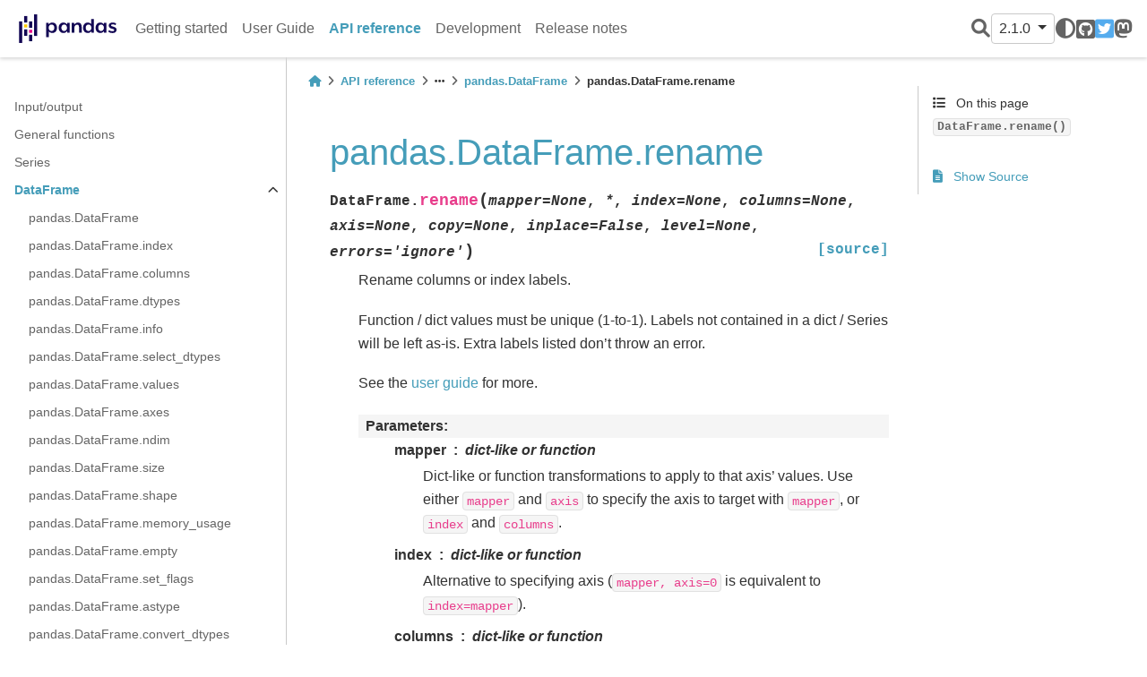

--- FILE ---
content_type: text/html
request_url: https://pandas.pydata.org/pandas-docs/version/2.1.0/reference/api/pandas.DataFrame.rename.html
body_size: 8422
content:


<!DOCTYPE html>


<html lang="en" >

  <head>
    <meta charset="utf-8" />
    <meta name="viewport" content="width=device-width, initial-scale=1.0" /><meta name="generator" content="Docutils 0.19: https://docutils.sourceforge.io/" />

    <title>pandas.DataFrame.rename &#8212; pandas 2.1.0 documentation</title>
  
  
  
  <script data-cfasync="false">
    document.documentElement.dataset.mode = localStorage.getItem("mode") || "";
    document.documentElement.dataset.theme = localStorage.getItem("theme") || "light";
  </script>
  
  <!-- Loaded before other Sphinx assets -->
  <link href="../../_static/styles/theme.css?digest=e353d410970836974a52" rel="stylesheet" />
<link href="../../_static/styles/bootstrap.css?digest=e353d410970836974a52" rel="stylesheet" />
<link href="../../_static/styles/pydata-sphinx-theme.css?digest=e353d410970836974a52" rel="stylesheet" />

  
  <link href="../../_static/vendor/fontawesome/6.1.2/css/all.min.css?digest=e353d410970836974a52" rel="stylesheet" />
  <link rel="preload" as="font" type="font/woff2" crossorigin href="../../_static/vendor/fontawesome/6.1.2/webfonts/fa-solid-900.woff2" />
<link rel="preload" as="font" type="font/woff2" crossorigin href="../../_static/vendor/fontawesome/6.1.2/webfonts/fa-brands-400.woff2" />
<link rel="preload" as="font" type="font/woff2" crossorigin href="../../_static/vendor/fontawesome/6.1.2/webfonts/fa-regular-400.woff2" />

    <link rel="stylesheet" type="text/css" href="../../_static/pygments.css" />
    <link rel="stylesheet" type="text/css" href="../../_static/plot_directive.css" />
    <link rel="stylesheet" type="text/css" href="../../_static/copybutton.css" />
    <link rel="stylesheet" type="text/css" href="../../_static/design-style.1e8bd061cd6da7fc9cf755528e8ffc24.min.css" />
    <link rel="stylesheet" type="text/css" href="../../_static/css/getting_started.css" />
    <link rel="stylesheet" type="text/css" href="../../_static/css/pandas.css" />
  
  <!-- Pre-loaded scripts that we'll load fully later -->
  <link rel="preload" as="script" href="../../_static/scripts/bootstrap.js?digest=e353d410970836974a52" />
<link rel="preload" as="script" href="../../_static/scripts/pydata-sphinx-theme.js?digest=e353d410970836974a52" />

    <script data-url_root="../../" id="documentation_options" src="../../_static/documentation_options.js"></script>
    <script src="../../_static/doctools.js"></script>
    <script src="../../_static/sphinx_highlight.js"></script>
    <script src="../../_static/clipboard.min.js"></script>
    <script src="../../_static/copybutton.js"></script>
    <script src="../../_static/toggleprompt.js"></script>
    <script src="../../_static/design-tabs.js"></script>
    <script async="async" src="https://www.googletagmanager.com/gtag/js?id=G-5RE31C1RNW"></script>
    <script>
                window.dataLayer = window.dataLayer || [];
                function gtag(){ dataLayer.push(arguments); }
                gtag('js', new Date());
                gtag('config', 'G-5RE31C1RNW');
            </script>
    <script src="https://cdn.jsdelivr.net/npm/@jupyter-widgets/html-manager@^1.0.1/dist/embed-amd.js"></script>
    <script>DOCUMENTATION_OPTIONS.pagename = 'reference/api/pandas.DataFrame.rename';</script>
    <script>
        DOCUMENTATION_OPTIONS.theme_switcher_json_url = 'https://pandas.pydata.org/versions.json';
        DOCUMENTATION_OPTIONS.theme_switcher_version_match = '2.1.0';
        </script>
    <link rel="icon" href="../../_static/favicon.ico"/>
    <link rel="index" title="Index" href="../../genindex.html" />
    <link rel="search" title="Search" href="../../search.html" />
    <link rel="next" title="pandas.DataFrame.rename_axis" href="pandas.DataFrame.rename_axis.html" />
    <link rel="prev" title="pandas.DataFrame.reindex_like" href="pandas.DataFrame.reindex_like.html" />
  <meta name="viewport" content="width=device-width, initial-scale=1"/>
  <meta name="docsearch:language" content="en"/>
  </head>
  
  
  <body data-bs-spy="scroll" data-bs-target=".bd-toc-nav" data-offset="180" data-bs-root-margin="0px 0px -60%" data-default-mode="">

  
  
  <a class="skip-link" href="#main-content">Skip to main content</a>
  
  <input type="checkbox"
          class="sidebar-toggle"
          name="__primary"
          id="__primary"/>
  <label class="overlay overlay-primary" for="__primary"></label>
  
  <input type="checkbox"
          class="sidebar-toggle"
          name="__secondary"
          id="__secondary"/>
  <label class="overlay overlay-secondary" for="__secondary"></label>
  
  <div class="search-button__wrapper">
    <div class="search-button__overlay"></div>
    <div class="search-button__search-container">
<form class="bd-search d-flex align-items-center"
      action="../../search.html"
      method="get">
  <i class="fa-solid fa-magnifying-glass"></i>
  <input type="search"
         class="form-control"
         name="q"
         id="search-input"
         placeholder="Search the docs ..."
         aria-label="Search the docs ..."
         autocomplete="off"
         autocorrect="off"
         autocapitalize="off"
         spellcheck="false"/>
  <span class="search-button__kbd-shortcut"><kbd class="kbd-shortcut__modifier">Ctrl</kbd>+<kbd>K</kbd></span>
</form></div>
  </div>
  
    <nav class="bd-header navbar navbar-expand-lg bd-navbar">
<div class="bd-header__inner bd-page-width">
  <label class="sidebar-toggle primary-toggle" for="__primary">
    <span class="fa-solid fa-bars"></span>
  </label>
  
  <div class="navbar-header-items__start">
    
      <div class="navbar-item">
  

<a class="navbar-brand logo" href="../../index.html">
  
  
  
  
    
    
      
    
    
    <img src="../../_static/pandas.svg" class="logo__image only-light" alt="Logo image"/>
    <script>document.write(`<img src="https://pandas.pydata.org/static/img/pandas_white.svg" class="logo__image only-dark" alt="Logo image"/>`);</script>
  
  
</a></div>
    
  </div>
  
  
  <div class="col-lg-9 navbar-header-items">
    
    <div class="me-auto navbar-header-items__center">
      
        <div class="navbar-item"><nav class="navbar-nav">
  <p class="sidebar-header-items__title"
     role="heading"
     aria-level="1"
     aria-label="Site Navigation">
    Site Navigation
  </p>
  <ul class="bd-navbar-elements navbar-nav">
    
                    <li class="nav-item">
                      <a class="nav-link nav-internal" href="../../getting_started/index.html">
                        Getting started
                      </a>
                    </li>
                

                    <li class="nav-item">
                      <a class="nav-link nav-internal" href="../../user_guide/index.html">
                        User Guide
                      </a>
                    </li>
                

                    <li class="nav-item current active">
                      <a class="nav-link nav-internal" href="../index.html">
                        API reference
                      </a>
                    </li>
                

                    <li class="nav-item">
                      <a class="nav-link nav-internal" href="../../development/index.html">
                        Development
                      </a>
                    </li>
                

                    <li class="nav-item">
                      <a class="nav-link nav-internal" href="../../whatsnew/index.html">
                        Release notes
                      </a>
                    </li>
                
  </ul>
</nav></div>
      
    </div>
    
    
    <div class="navbar-header-items__end">
      
        <div class="navbar-item navbar-persistent--container">
          
<script>
document.write(`
  <button class="btn btn-sm navbar-btn search-button search-button__button" title="Search" aria-label="Search" data-bs-placement="bottom" data-bs-toggle="tooltip">
    <i class="fa-solid fa-magnifying-glass"></i>
  </button>
`);
</script>
        </div>
      
      
        <div class="navbar-item">
<script>
document.write(`
  <div class="version-switcher__container dropdown">
    <button type="button" class="version-switcher__button btn btn-sm navbar-btn dropdown-toggle" data-bs-toggle="dropdown">
      2.1.0  <!-- this text may get changed later by javascript -->
      <span class="caret"></span>
    </button>
    <div class="version-switcher__menu dropdown-menu list-group-flush py-0">
    <!-- dropdown will be populated by javascript on page load -->
    </div>
  </div>
`);
</script></div>
      
        <div class="navbar-item">
<script>
document.write(`
  <button class="theme-switch-button btn btn-sm btn-outline-primary navbar-btn rounded-circle" title="light/dark" aria-label="light/dark" data-bs-placement="bottom" data-bs-toggle="tooltip">
    <span class="theme-switch" data-mode="light"><i class="fa-solid fa-sun"></i></span>
    <span class="theme-switch" data-mode="dark"><i class="fa-solid fa-moon"></i></span>
    <span class="theme-switch" data-mode="auto"><i class="fa-solid fa-circle-half-stroke"></i></span>
  </button>
`);
</script></div>
      
        <div class="navbar-item"><ul class="navbar-icon-links navbar-nav"
    aria-label="Icon Links">
        <li class="nav-item">
          
          
          
          
          
          
          
          
          <a href="https://github.com/pandas-dev/pandas" title="GitHub" class="nav-link" rel="noopener" target="_blank" data-bs-toggle="tooltip" data-bs-placement="bottom"><span><i class="fa-brands fa-square-github"></i></span>
            <label class="sr-only">GitHub</label></a>
        </li>
        <li class="nav-item">
          
          
          
          
          
          
          
          
          <a href="https://twitter.com/pandas_dev" title="Twitter" class="nav-link" rel="noopener" target="_blank" data-bs-toggle="tooltip" data-bs-placement="bottom"><span><i class="fa-brands fa-square-twitter"></i></span>
            <label class="sr-only">Twitter</label></a>
        </li>
        <li class="nav-item">
          
          
          
          
          
          
          
          
          <a href="https://fosstodon.org/@pandas_dev" title="Mastodon" class="nav-link" rel="noopener" target="_blank" data-bs-toggle="tooltip" data-bs-placement="bottom"><span><i class="fa-brands fa-mastodon"></i></span>
            <label class="sr-only">Mastodon</label></a>
        </li>
</ul></div>
      
    </div>
    
  </div>
  
  
    <div class="navbar-persistent--mobile">
<script>
document.write(`
  <button class="btn btn-sm navbar-btn search-button search-button__button" title="Search" aria-label="Search" data-bs-placement="bottom" data-bs-toggle="tooltip">
    <i class="fa-solid fa-magnifying-glass"></i>
  </button>
`);
</script>
    </div>
  

  
    <label class="sidebar-toggle secondary-toggle" for="__secondary">
      <span class="fa-solid fa-outdent"></span>
    </label>
  
</div>

    </nav>
  
  <div class="bd-container">
    <div class="bd-container__inner bd-page-width">
      
      <div class="bd-sidebar-primary bd-sidebar">
        

  
  <div class="sidebar-header-items sidebar-primary__section">
    
    
      <div class="sidebar-header-items__center">
        
          <div class="navbar-item"><nav class="navbar-nav">
  <p class="sidebar-header-items__title"
     role="heading"
     aria-level="1"
     aria-label="Site Navigation">
    Site Navigation
  </p>
  <ul class="bd-navbar-elements navbar-nav">
    
                    <li class="nav-item">
                      <a class="nav-link nav-internal" href="../../getting_started/index.html">
                        Getting started
                      </a>
                    </li>
                

                    <li class="nav-item">
                      <a class="nav-link nav-internal" href="../../user_guide/index.html">
                        User Guide
                      </a>
                    </li>
                

                    <li class="nav-item current active">
                      <a class="nav-link nav-internal" href="../index.html">
                        API reference
                      </a>
                    </li>
                

                    <li class="nav-item">
                      <a class="nav-link nav-internal" href="../../development/index.html">
                        Development
                      </a>
                    </li>
                

                    <li class="nav-item">
                      <a class="nav-link nav-internal" href="../../whatsnew/index.html">
                        Release notes
                      </a>
                    </li>
                
  </ul>
</nav></div>
        
      </div>
    
    
    
      <div class="sidebar-header-items__end">
        
          <div class="navbar-item">
<script>
document.write(`
  <div class="version-switcher__container dropdown">
    <button type="button" class="version-switcher__button btn btn-sm navbar-btn dropdown-toggle" data-bs-toggle="dropdown">
      2.1.0  <!-- this text may get changed later by javascript -->
      <span class="caret"></span>
    </button>
    <div class="version-switcher__menu dropdown-menu list-group-flush py-0">
    <!-- dropdown will be populated by javascript on page load -->
    </div>
  </div>
`);
</script></div>
        
          <div class="navbar-item">
<script>
document.write(`
  <button class="theme-switch-button btn btn-sm btn-outline-primary navbar-btn rounded-circle" title="light/dark" aria-label="light/dark" data-bs-placement="bottom" data-bs-toggle="tooltip">
    <span class="theme-switch" data-mode="light"><i class="fa-solid fa-sun"></i></span>
    <span class="theme-switch" data-mode="dark"><i class="fa-solid fa-moon"></i></span>
    <span class="theme-switch" data-mode="auto"><i class="fa-solid fa-circle-half-stroke"></i></span>
  </button>
`);
</script></div>
        
          <div class="navbar-item"><ul class="navbar-icon-links navbar-nav"
    aria-label="Icon Links">
        <li class="nav-item">
          
          
          
          
          
          
          
          
          <a href="https://github.com/pandas-dev/pandas" title="GitHub" class="nav-link" rel="noopener" target="_blank" data-bs-toggle="tooltip" data-bs-placement="bottom"><span><i class="fa-brands fa-square-github"></i></span>
            <label class="sr-only">GitHub</label></a>
        </li>
        <li class="nav-item">
          
          
          
          
          
          
          
          
          <a href="https://twitter.com/pandas_dev" title="Twitter" class="nav-link" rel="noopener" target="_blank" data-bs-toggle="tooltip" data-bs-placement="bottom"><span><i class="fa-brands fa-square-twitter"></i></span>
            <label class="sr-only">Twitter</label></a>
        </li>
        <li class="nav-item">
          
          
          
          
          
          
          
          
          <a href="https://fosstodon.org/@pandas_dev" title="Mastodon" class="nav-link" rel="noopener" target="_blank" data-bs-toggle="tooltip" data-bs-placement="bottom"><span><i class="fa-brands fa-mastodon"></i></span>
            <label class="sr-only">Mastodon</label></a>
        </li>
</ul></div>
        
      </div>
    
  </div>
  
    <div class="sidebar-primary-items__start sidebar-primary__section">
        <div class="sidebar-primary-item"><nav class="bd-links" id="bd-docs-nav" aria-label="Main navigation">
  <div class="bd-toc-item navbar-nav">
    
    <ul class="current nav bd-sidenav">
<li class="toctree-l1"><a class="reference internal" href="../io.html">Input/output</a></li>
<li class="toctree-l1"><a class="reference internal" href="../general_functions.html">General functions</a></li>
<li class="toctree-l1"><a class="reference internal" href="../series.html">Series</a></li>
<li class="toctree-l1 current active has-children"><a class="reference internal" href="../frame.html">DataFrame</a><input checked="" class="toctree-checkbox" id="toctree-checkbox-1" name="toctree-checkbox-1" type="checkbox"/><label class="toctree-toggle" for="toctree-checkbox-1"><i class="fa-solid fa-chevron-down"></i></label><ul class="current">
<li class="toctree-l2"><a class="reference internal" href="pandas.DataFrame.html">pandas.DataFrame</a></li>
<li class="toctree-l2"><a class="reference internal" href="pandas.DataFrame.index.html">pandas.DataFrame.index</a></li>
<li class="toctree-l2"><a class="reference internal" href="pandas.DataFrame.columns.html">pandas.DataFrame.columns</a></li>
<li class="toctree-l2"><a class="reference internal" href="pandas.DataFrame.dtypes.html">pandas.DataFrame.dtypes</a></li>
<li class="toctree-l2"><a class="reference internal" href="pandas.DataFrame.info.html">pandas.DataFrame.info</a></li>
<li class="toctree-l2"><a class="reference internal" href="pandas.DataFrame.select_dtypes.html">pandas.DataFrame.select_dtypes</a></li>
<li class="toctree-l2"><a class="reference internal" href="pandas.DataFrame.values.html">pandas.DataFrame.values</a></li>
<li class="toctree-l2"><a class="reference internal" href="pandas.DataFrame.axes.html">pandas.DataFrame.axes</a></li>
<li class="toctree-l2"><a class="reference internal" href="pandas.DataFrame.ndim.html">pandas.DataFrame.ndim</a></li>
<li class="toctree-l2"><a class="reference internal" href="pandas.DataFrame.size.html">pandas.DataFrame.size</a></li>
<li class="toctree-l2"><a class="reference internal" href="pandas.DataFrame.shape.html">pandas.DataFrame.shape</a></li>
<li class="toctree-l2"><a class="reference internal" href="pandas.DataFrame.memory_usage.html">pandas.DataFrame.memory_usage</a></li>
<li class="toctree-l2"><a class="reference internal" href="pandas.DataFrame.empty.html">pandas.DataFrame.empty</a></li>
<li class="toctree-l2"><a class="reference internal" href="pandas.DataFrame.set_flags.html">pandas.DataFrame.set_flags</a></li>
<li class="toctree-l2"><a class="reference internal" href="pandas.DataFrame.astype.html">pandas.DataFrame.astype</a></li>
<li class="toctree-l2"><a class="reference internal" href="pandas.DataFrame.convert_dtypes.html">pandas.DataFrame.convert_dtypes</a></li>
<li class="toctree-l2"><a class="reference internal" href="pandas.DataFrame.infer_objects.html">pandas.DataFrame.infer_objects</a></li>
<li class="toctree-l2"><a class="reference internal" href="pandas.DataFrame.copy.html">pandas.DataFrame.copy</a></li>
<li class="toctree-l2"><a class="reference internal" href="pandas.DataFrame.bool.html">pandas.DataFrame.bool</a></li>
<li class="toctree-l2"><a class="reference internal" href="pandas.DataFrame.head.html">pandas.DataFrame.head</a></li>
<li class="toctree-l2"><a class="reference internal" href="pandas.DataFrame.at.html">pandas.DataFrame.at</a></li>
<li class="toctree-l2"><a class="reference internal" href="pandas.DataFrame.iat.html">pandas.DataFrame.iat</a></li>
<li class="toctree-l2"><a class="reference internal" href="pandas.DataFrame.loc.html">pandas.DataFrame.loc</a></li>
<li class="toctree-l2"><a class="reference internal" href="pandas.DataFrame.iloc.html">pandas.DataFrame.iloc</a></li>
<li class="toctree-l2"><a class="reference internal" href="pandas.DataFrame.insert.html">pandas.DataFrame.insert</a></li>
<li class="toctree-l2"><a class="reference internal" href="pandas.DataFrame.__iter__.html">pandas.DataFrame.__iter__</a></li>
<li class="toctree-l2"><a class="reference internal" href="pandas.DataFrame.items.html">pandas.DataFrame.items</a></li>
<li class="toctree-l2"><a class="reference internal" href="pandas.DataFrame.keys.html">pandas.DataFrame.keys</a></li>
<li class="toctree-l2"><a class="reference internal" href="pandas.DataFrame.iterrows.html">pandas.DataFrame.iterrows</a></li>
<li class="toctree-l2"><a class="reference internal" href="pandas.DataFrame.itertuples.html">pandas.DataFrame.itertuples</a></li>
<li class="toctree-l2"><a class="reference internal" href="pandas.DataFrame.pop.html">pandas.DataFrame.pop</a></li>
<li class="toctree-l2"><a class="reference internal" href="pandas.DataFrame.tail.html">pandas.DataFrame.tail</a></li>
<li class="toctree-l2"><a class="reference internal" href="pandas.DataFrame.xs.html">pandas.DataFrame.xs</a></li>
<li class="toctree-l2"><a class="reference internal" href="pandas.DataFrame.get.html">pandas.DataFrame.get</a></li>
<li class="toctree-l2"><a class="reference internal" href="pandas.DataFrame.isin.html">pandas.DataFrame.isin</a></li>
<li class="toctree-l2"><a class="reference internal" href="pandas.DataFrame.where.html">pandas.DataFrame.where</a></li>
<li class="toctree-l2"><a class="reference internal" href="pandas.DataFrame.mask.html">pandas.DataFrame.mask</a></li>
<li class="toctree-l2"><a class="reference internal" href="pandas.DataFrame.query.html">pandas.DataFrame.query</a></li>
<li class="toctree-l2"><a class="reference internal" href="pandas.DataFrame.__add__.html">pandas.DataFrame.__add__</a></li>
<li class="toctree-l2"><a class="reference internal" href="pandas.DataFrame.add.html">pandas.DataFrame.add</a></li>
<li class="toctree-l2"><a class="reference internal" href="pandas.DataFrame.sub.html">pandas.DataFrame.sub</a></li>
<li class="toctree-l2"><a class="reference internal" href="pandas.DataFrame.mul.html">pandas.DataFrame.mul</a></li>
<li class="toctree-l2"><a class="reference internal" href="pandas.DataFrame.div.html">pandas.DataFrame.div</a></li>
<li class="toctree-l2"><a class="reference internal" href="pandas.DataFrame.truediv.html">pandas.DataFrame.truediv</a></li>
<li class="toctree-l2"><a class="reference internal" href="pandas.DataFrame.floordiv.html">pandas.DataFrame.floordiv</a></li>
<li class="toctree-l2"><a class="reference internal" href="pandas.DataFrame.mod.html">pandas.DataFrame.mod</a></li>
<li class="toctree-l2"><a class="reference internal" href="pandas.DataFrame.pow.html">pandas.DataFrame.pow</a></li>
<li class="toctree-l2"><a class="reference internal" href="pandas.DataFrame.dot.html">pandas.DataFrame.dot</a></li>
<li class="toctree-l2"><a class="reference internal" href="pandas.DataFrame.radd.html">pandas.DataFrame.radd</a></li>
<li class="toctree-l2"><a class="reference internal" href="pandas.DataFrame.rsub.html">pandas.DataFrame.rsub</a></li>
<li class="toctree-l2"><a class="reference internal" href="pandas.DataFrame.rmul.html">pandas.DataFrame.rmul</a></li>
<li class="toctree-l2"><a class="reference internal" href="pandas.DataFrame.rdiv.html">pandas.DataFrame.rdiv</a></li>
<li class="toctree-l2"><a class="reference internal" href="pandas.DataFrame.rtruediv.html">pandas.DataFrame.rtruediv</a></li>
<li class="toctree-l2"><a class="reference internal" href="pandas.DataFrame.rfloordiv.html">pandas.DataFrame.rfloordiv</a></li>
<li class="toctree-l2"><a class="reference internal" href="pandas.DataFrame.rmod.html">pandas.DataFrame.rmod</a></li>
<li class="toctree-l2"><a class="reference internal" href="pandas.DataFrame.rpow.html">pandas.DataFrame.rpow</a></li>
<li class="toctree-l2"><a class="reference internal" href="pandas.DataFrame.lt.html">pandas.DataFrame.lt</a></li>
<li class="toctree-l2"><a class="reference internal" href="pandas.DataFrame.gt.html">pandas.DataFrame.gt</a></li>
<li class="toctree-l2"><a class="reference internal" href="pandas.DataFrame.le.html">pandas.DataFrame.le</a></li>
<li class="toctree-l2"><a class="reference internal" href="pandas.DataFrame.ge.html">pandas.DataFrame.ge</a></li>
<li class="toctree-l2"><a class="reference internal" href="pandas.DataFrame.ne.html">pandas.DataFrame.ne</a></li>
<li class="toctree-l2"><a class="reference internal" href="pandas.DataFrame.eq.html">pandas.DataFrame.eq</a></li>
<li class="toctree-l2"><a class="reference internal" href="pandas.DataFrame.combine.html">pandas.DataFrame.combine</a></li>
<li class="toctree-l2"><a class="reference internal" href="pandas.DataFrame.combine_first.html">pandas.DataFrame.combine_first</a></li>
<li class="toctree-l2"><a class="reference internal" href="pandas.DataFrame.apply.html">pandas.DataFrame.apply</a></li>
<li class="toctree-l2"><a class="reference internal" href="pandas.DataFrame.map.html">pandas.DataFrame.map</a></li>
<li class="toctree-l2"><a class="reference internal" href="pandas.DataFrame.applymap.html">pandas.DataFrame.applymap</a></li>
<li class="toctree-l2"><a class="reference internal" href="pandas.DataFrame.pipe.html">pandas.DataFrame.pipe</a></li>
<li class="toctree-l2"><a class="reference internal" href="pandas.DataFrame.agg.html">pandas.DataFrame.agg</a></li>
<li class="toctree-l2"><a class="reference internal" href="pandas.DataFrame.aggregate.html">pandas.DataFrame.aggregate</a></li>
<li class="toctree-l2"><a class="reference internal" href="pandas.DataFrame.transform.html">pandas.DataFrame.transform</a></li>
<li class="toctree-l2"><a class="reference internal" href="pandas.DataFrame.groupby.html">pandas.DataFrame.groupby</a></li>
<li class="toctree-l2"><a class="reference internal" href="pandas.DataFrame.rolling.html">pandas.DataFrame.rolling</a></li>
<li class="toctree-l2"><a class="reference internal" href="pandas.DataFrame.expanding.html">pandas.DataFrame.expanding</a></li>
<li class="toctree-l2"><a class="reference internal" href="pandas.DataFrame.ewm.html">pandas.DataFrame.ewm</a></li>
<li class="toctree-l2"><a class="reference internal" href="pandas.DataFrame.abs.html">pandas.DataFrame.abs</a></li>
<li class="toctree-l2"><a class="reference internal" href="pandas.DataFrame.all.html">pandas.DataFrame.all</a></li>
<li class="toctree-l2"><a class="reference internal" href="pandas.DataFrame.any.html">pandas.DataFrame.any</a></li>
<li class="toctree-l2"><a class="reference internal" href="pandas.DataFrame.clip.html">pandas.DataFrame.clip</a></li>
<li class="toctree-l2"><a class="reference internal" href="pandas.DataFrame.corr.html">pandas.DataFrame.corr</a></li>
<li class="toctree-l2"><a class="reference internal" href="pandas.DataFrame.corrwith.html">pandas.DataFrame.corrwith</a></li>
<li class="toctree-l2"><a class="reference internal" href="pandas.DataFrame.count.html">pandas.DataFrame.count</a></li>
<li class="toctree-l2"><a class="reference internal" href="pandas.DataFrame.cov.html">pandas.DataFrame.cov</a></li>
<li class="toctree-l2"><a class="reference internal" href="pandas.DataFrame.cummax.html">pandas.DataFrame.cummax</a></li>
<li class="toctree-l2"><a class="reference internal" href="pandas.DataFrame.cummin.html">pandas.DataFrame.cummin</a></li>
<li class="toctree-l2"><a class="reference internal" href="pandas.DataFrame.cumprod.html">pandas.DataFrame.cumprod</a></li>
<li class="toctree-l2"><a class="reference internal" href="pandas.DataFrame.cumsum.html">pandas.DataFrame.cumsum</a></li>
<li class="toctree-l2"><a class="reference internal" href="pandas.DataFrame.describe.html">pandas.DataFrame.describe</a></li>
<li class="toctree-l2"><a class="reference internal" href="pandas.DataFrame.diff.html">pandas.DataFrame.diff</a></li>
<li class="toctree-l2"><a class="reference internal" href="pandas.DataFrame.eval.html">pandas.DataFrame.eval</a></li>
<li class="toctree-l2"><a class="reference internal" href="pandas.DataFrame.kurt.html">pandas.DataFrame.kurt</a></li>
<li class="toctree-l2"><a class="reference internal" href="pandas.DataFrame.kurtosis.html">pandas.DataFrame.kurtosis</a></li>
<li class="toctree-l2"><a class="reference internal" href="pandas.DataFrame.max.html">pandas.DataFrame.max</a></li>
<li class="toctree-l2"><a class="reference internal" href="pandas.DataFrame.mean.html">pandas.DataFrame.mean</a></li>
<li class="toctree-l2"><a class="reference internal" href="pandas.DataFrame.median.html">pandas.DataFrame.median</a></li>
<li class="toctree-l2"><a class="reference internal" href="pandas.DataFrame.min.html">pandas.DataFrame.min</a></li>
<li class="toctree-l2"><a class="reference internal" href="pandas.DataFrame.mode.html">pandas.DataFrame.mode</a></li>
<li class="toctree-l2"><a class="reference internal" href="pandas.DataFrame.pct_change.html">pandas.DataFrame.pct_change</a></li>
<li class="toctree-l2"><a class="reference internal" href="pandas.DataFrame.prod.html">pandas.DataFrame.prod</a></li>
<li class="toctree-l2"><a class="reference internal" href="pandas.DataFrame.product.html">pandas.DataFrame.product</a></li>
<li class="toctree-l2"><a class="reference internal" href="pandas.DataFrame.quantile.html">pandas.DataFrame.quantile</a></li>
<li class="toctree-l2"><a class="reference internal" href="pandas.DataFrame.rank.html">pandas.DataFrame.rank</a></li>
<li class="toctree-l2"><a class="reference internal" href="pandas.DataFrame.round.html">pandas.DataFrame.round</a></li>
<li class="toctree-l2"><a class="reference internal" href="pandas.DataFrame.sem.html">pandas.DataFrame.sem</a></li>
<li class="toctree-l2"><a class="reference internal" href="pandas.DataFrame.skew.html">pandas.DataFrame.skew</a></li>
<li class="toctree-l2"><a class="reference internal" href="pandas.DataFrame.sum.html">pandas.DataFrame.sum</a></li>
<li class="toctree-l2"><a class="reference internal" href="pandas.DataFrame.std.html">pandas.DataFrame.std</a></li>
<li class="toctree-l2"><a class="reference internal" href="pandas.DataFrame.var.html">pandas.DataFrame.var</a></li>
<li class="toctree-l2"><a class="reference internal" href="pandas.DataFrame.nunique.html">pandas.DataFrame.nunique</a></li>
<li class="toctree-l2"><a class="reference internal" href="pandas.DataFrame.value_counts.html">pandas.DataFrame.value_counts</a></li>
<li class="toctree-l2"><a class="reference internal" href="pandas.DataFrame.add_prefix.html">pandas.DataFrame.add_prefix</a></li>
<li class="toctree-l2"><a class="reference internal" href="pandas.DataFrame.add_suffix.html">pandas.DataFrame.add_suffix</a></li>
<li class="toctree-l2"><a class="reference internal" href="pandas.DataFrame.align.html">pandas.DataFrame.align</a></li>
<li class="toctree-l2"><a class="reference internal" href="pandas.DataFrame.at_time.html">pandas.DataFrame.at_time</a></li>
<li class="toctree-l2"><a class="reference internal" href="pandas.DataFrame.between_time.html">pandas.DataFrame.between_time</a></li>
<li class="toctree-l2"><a class="reference internal" href="pandas.DataFrame.drop.html">pandas.DataFrame.drop</a></li>
<li class="toctree-l2"><a class="reference internal" href="pandas.DataFrame.drop_duplicates.html">pandas.DataFrame.drop_duplicates</a></li>
<li class="toctree-l2"><a class="reference internal" href="pandas.DataFrame.duplicated.html">pandas.DataFrame.duplicated</a></li>
<li class="toctree-l2"><a class="reference internal" href="pandas.DataFrame.equals.html">pandas.DataFrame.equals</a></li>
<li class="toctree-l2"><a class="reference internal" href="pandas.DataFrame.filter.html">pandas.DataFrame.filter</a></li>
<li class="toctree-l2"><a class="reference internal" href="pandas.DataFrame.first.html">pandas.DataFrame.first</a></li>
<li class="toctree-l2"><a class="reference internal" href="pandas.DataFrame.head.html">pandas.DataFrame.head</a></li>
<li class="toctree-l2"><a class="reference internal" href="pandas.DataFrame.idxmax.html">pandas.DataFrame.idxmax</a></li>
<li class="toctree-l2"><a class="reference internal" href="pandas.DataFrame.idxmin.html">pandas.DataFrame.idxmin</a></li>
<li class="toctree-l2"><a class="reference internal" href="pandas.DataFrame.last.html">pandas.DataFrame.last</a></li>
<li class="toctree-l2"><a class="reference internal" href="pandas.DataFrame.reindex.html">pandas.DataFrame.reindex</a></li>
<li class="toctree-l2"><a class="reference internal" href="pandas.DataFrame.reindex_like.html">pandas.DataFrame.reindex_like</a></li>
<li class="toctree-l2 current active"><a class="current reference internal" href="#">pandas.DataFrame.rename</a></li>
<li class="toctree-l2"><a class="reference internal" href="pandas.DataFrame.rename_axis.html">pandas.DataFrame.rename_axis</a></li>
<li class="toctree-l2"><a class="reference internal" href="pandas.DataFrame.reset_index.html">pandas.DataFrame.reset_index</a></li>
<li class="toctree-l2"><a class="reference internal" href="pandas.DataFrame.sample.html">pandas.DataFrame.sample</a></li>
<li class="toctree-l2"><a class="reference internal" href="pandas.DataFrame.set_axis.html">pandas.DataFrame.set_axis</a></li>
<li class="toctree-l2"><a class="reference internal" href="pandas.DataFrame.set_index.html">pandas.DataFrame.set_index</a></li>
<li class="toctree-l2"><a class="reference internal" href="pandas.DataFrame.tail.html">pandas.DataFrame.tail</a></li>
<li class="toctree-l2"><a class="reference internal" href="pandas.DataFrame.take.html">pandas.DataFrame.take</a></li>
<li class="toctree-l2"><a class="reference internal" href="pandas.DataFrame.truncate.html">pandas.DataFrame.truncate</a></li>
<li class="toctree-l2"><a class="reference internal" href="pandas.DataFrame.backfill.html">pandas.DataFrame.backfill</a></li>
<li class="toctree-l2"><a class="reference internal" href="pandas.DataFrame.bfill.html">pandas.DataFrame.bfill</a></li>
<li class="toctree-l2"><a class="reference internal" href="pandas.DataFrame.dropna.html">pandas.DataFrame.dropna</a></li>
<li class="toctree-l2"><a class="reference internal" href="pandas.DataFrame.ffill.html">pandas.DataFrame.ffill</a></li>
<li class="toctree-l2"><a class="reference internal" href="pandas.DataFrame.fillna.html">pandas.DataFrame.fillna</a></li>
<li class="toctree-l2"><a class="reference internal" href="pandas.DataFrame.interpolate.html">pandas.DataFrame.interpolate</a></li>
<li class="toctree-l2"><a class="reference internal" href="pandas.DataFrame.isna.html">pandas.DataFrame.isna</a></li>
<li class="toctree-l2"><a class="reference internal" href="pandas.DataFrame.isnull.html">pandas.DataFrame.isnull</a></li>
<li class="toctree-l2"><a class="reference internal" href="pandas.DataFrame.notna.html">pandas.DataFrame.notna</a></li>
<li class="toctree-l2"><a class="reference internal" href="pandas.DataFrame.notnull.html">pandas.DataFrame.notnull</a></li>
<li class="toctree-l2"><a class="reference internal" href="pandas.DataFrame.pad.html">pandas.DataFrame.pad</a></li>
<li class="toctree-l2"><a class="reference internal" href="pandas.DataFrame.replace.html">pandas.DataFrame.replace</a></li>
<li class="toctree-l2"><a class="reference internal" href="pandas.DataFrame.droplevel.html">pandas.DataFrame.droplevel</a></li>
<li class="toctree-l2"><a class="reference internal" href="pandas.DataFrame.pivot.html">pandas.DataFrame.pivot</a></li>
<li class="toctree-l2"><a class="reference internal" href="pandas.DataFrame.pivot_table.html">pandas.DataFrame.pivot_table</a></li>
<li class="toctree-l2"><a class="reference internal" href="pandas.DataFrame.reorder_levels.html">pandas.DataFrame.reorder_levels</a></li>
<li class="toctree-l2"><a class="reference internal" href="pandas.DataFrame.sort_values.html">pandas.DataFrame.sort_values</a></li>
<li class="toctree-l2"><a class="reference internal" href="pandas.DataFrame.sort_index.html">pandas.DataFrame.sort_index</a></li>
<li class="toctree-l2"><a class="reference internal" href="pandas.DataFrame.nlargest.html">pandas.DataFrame.nlargest</a></li>
<li class="toctree-l2"><a class="reference internal" href="pandas.DataFrame.nsmallest.html">pandas.DataFrame.nsmallest</a></li>
<li class="toctree-l2"><a class="reference internal" href="pandas.DataFrame.swaplevel.html">pandas.DataFrame.swaplevel</a></li>
<li class="toctree-l2"><a class="reference internal" href="pandas.DataFrame.stack.html">pandas.DataFrame.stack</a></li>
<li class="toctree-l2"><a class="reference internal" href="pandas.DataFrame.unstack.html">pandas.DataFrame.unstack</a></li>
<li class="toctree-l2"><a class="reference internal" href="pandas.DataFrame.swapaxes.html">pandas.DataFrame.swapaxes</a></li>
<li class="toctree-l2"><a class="reference internal" href="pandas.DataFrame.melt.html">pandas.DataFrame.melt</a></li>
<li class="toctree-l2"><a class="reference internal" href="pandas.DataFrame.explode.html">pandas.DataFrame.explode</a></li>
<li class="toctree-l2"><a class="reference internal" href="pandas.DataFrame.squeeze.html">pandas.DataFrame.squeeze</a></li>
<li class="toctree-l2"><a class="reference internal" href="pandas.DataFrame.to_xarray.html">pandas.DataFrame.to_xarray</a></li>
<li class="toctree-l2"><a class="reference internal" href="pandas.DataFrame.T.html">pandas.DataFrame.T</a></li>
<li class="toctree-l2"><a class="reference internal" href="pandas.DataFrame.transpose.html">pandas.DataFrame.transpose</a></li>
<li class="toctree-l2"><a class="reference internal" href="pandas.DataFrame.assign.html">pandas.DataFrame.assign</a></li>
<li class="toctree-l2"><a class="reference internal" href="pandas.DataFrame.compare.html">pandas.DataFrame.compare</a></li>
<li class="toctree-l2"><a class="reference internal" href="pandas.DataFrame.join.html">pandas.DataFrame.join</a></li>
<li class="toctree-l2"><a class="reference internal" href="pandas.DataFrame.merge.html">pandas.DataFrame.merge</a></li>
<li class="toctree-l2"><a class="reference internal" href="pandas.DataFrame.update.html">pandas.DataFrame.update</a></li>
<li class="toctree-l2"><a class="reference internal" href="pandas.DataFrame.asfreq.html">pandas.DataFrame.asfreq</a></li>
<li class="toctree-l2"><a class="reference internal" href="pandas.DataFrame.asof.html">pandas.DataFrame.asof</a></li>
<li class="toctree-l2"><a class="reference internal" href="pandas.DataFrame.shift.html">pandas.DataFrame.shift</a></li>
<li class="toctree-l2"><a class="reference internal" href="pandas.DataFrame.first_valid_index.html">pandas.DataFrame.first_valid_index</a></li>
<li class="toctree-l2"><a class="reference internal" href="pandas.DataFrame.last_valid_index.html">pandas.DataFrame.last_valid_index</a></li>
<li class="toctree-l2"><a class="reference internal" href="pandas.DataFrame.resample.html">pandas.DataFrame.resample</a></li>
<li class="toctree-l2"><a class="reference internal" href="pandas.DataFrame.to_period.html">pandas.DataFrame.to_period</a></li>
<li class="toctree-l2"><a class="reference internal" href="pandas.DataFrame.to_timestamp.html">pandas.DataFrame.to_timestamp</a></li>
<li class="toctree-l2"><a class="reference internal" href="pandas.DataFrame.tz_convert.html">pandas.DataFrame.tz_convert</a></li>
<li class="toctree-l2"><a class="reference internal" href="pandas.DataFrame.tz_localize.html">pandas.DataFrame.tz_localize</a></li>
<li class="toctree-l2"><a class="reference internal" href="pandas.Flags.html">pandas.Flags</a></li>
<li class="toctree-l2"><a class="reference internal" href="pandas.DataFrame.attrs.html">pandas.DataFrame.attrs</a></li>
<li class="toctree-l2"><a class="reference internal" href="pandas.DataFrame.plot.html">pandas.DataFrame.plot</a></li>
<li class="toctree-l2"><a class="reference internal" href="pandas.DataFrame.plot.area.html">pandas.DataFrame.plot.area</a></li>
<li class="toctree-l2"><a class="reference internal" href="pandas.DataFrame.plot.bar.html">pandas.DataFrame.plot.bar</a></li>
<li class="toctree-l2"><a class="reference internal" href="pandas.DataFrame.plot.barh.html">pandas.DataFrame.plot.barh</a></li>
<li class="toctree-l2"><a class="reference internal" href="pandas.DataFrame.plot.box.html">pandas.DataFrame.plot.box</a></li>
<li class="toctree-l2"><a class="reference internal" href="pandas.DataFrame.plot.density.html">pandas.DataFrame.plot.density</a></li>
<li class="toctree-l2"><a class="reference internal" href="pandas.DataFrame.plot.hexbin.html">pandas.DataFrame.plot.hexbin</a></li>
<li class="toctree-l2"><a class="reference internal" href="pandas.DataFrame.plot.hist.html">pandas.DataFrame.plot.hist</a></li>
<li class="toctree-l2"><a class="reference internal" href="pandas.DataFrame.plot.kde.html">pandas.DataFrame.plot.kde</a></li>
<li class="toctree-l2"><a class="reference internal" href="pandas.DataFrame.plot.line.html">pandas.DataFrame.plot.line</a></li>
<li class="toctree-l2"><a class="reference internal" href="pandas.DataFrame.plot.pie.html">pandas.DataFrame.plot.pie</a></li>
<li class="toctree-l2"><a class="reference internal" href="pandas.DataFrame.plot.scatter.html">pandas.DataFrame.plot.scatter</a></li>
<li class="toctree-l2"><a class="reference internal" href="pandas.DataFrame.boxplot.html">pandas.DataFrame.boxplot</a></li>
<li class="toctree-l2"><a class="reference internal" href="pandas.DataFrame.hist.html">pandas.DataFrame.hist</a></li>
<li class="toctree-l2"><a class="reference internal" href="pandas.DataFrame.sparse.density.html">pandas.DataFrame.sparse.density</a></li>
<li class="toctree-l2"><a class="reference internal" href="pandas.DataFrame.sparse.from_spmatrix.html">pandas.DataFrame.sparse.from_spmatrix</a></li>
<li class="toctree-l2"><a class="reference internal" href="pandas.DataFrame.sparse.to_coo.html">pandas.DataFrame.sparse.to_coo</a></li>
<li class="toctree-l2"><a class="reference internal" href="pandas.DataFrame.sparse.to_dense.html">pandas.DataFrame.sparse.to_dense</a></li>
<li class="toctree-l2"><a class="reference internal" href="pandas.DataFrame.from_dict.html">pandas.DataFrame.from_dict</a></li>
<li class="toctree-l2"><a class="reference internal" href="pandas.DataFrame.from_records.html">pandas.DataFrame.from_records</a></li>
<li class="toctree-l2"><a class="reference internal" href="pandas.DataFrame.to_orc.html">pandas.DataFrame.to_orc</a></li>
<li class="toctree-l2"><a class="reference internal" href="pandas.DataFrame.to_parquet.html">pandas.DataFrame.to_parquet</a></li>
<li class="toctree-l2"><a class="reference internal" href="pandas.DataFrame.to_pickle.html">pandas.DataFrame.to_pickle</a></li>
<li class="toctree-l2"><a class="reference internal" href="pandas.DataFrame.to_csv.html">pandas.DataFrame.to_csv</a></li>
<li class="toctree-l2"><a class="reference internal" href="pandas.DataFrame.to_hdf.html">pandas.DataFrame.to_hdf</a></li>
<li class="toctree-l2"><a class="reference internal" href="pandas.DataFrame.to_sql.html">pandas.DataFrame.to_sql</a></li>
<li class="toctree-l2"><a class="reference internal" href="pandas.DataFrame.to_dict.html">pandas.DataFrame.to_dict</a></li>
<li class="toctree-l2"><a class="reference internal" href="pandas.DataFrame.to_excel.html">pandas.DataFrame.to_excel</a></li>
<li class="toctree-l2"><a class="reference internal" href="pandas.DataFrame.to_json.html">pandas.DataFrame.to_json</a></li>
<li class="toctree-l2"><a class="reference internal" href="pandas.DataFrame.to_html.html">pandas.DataFrame.to_html</a></li>
<li class="toctree-l2"><a class="reference internal" href="pandas.DataFrame.to_feather.html">pandas.DataFrame.to_feather</a></li>
<li class="toctree-l2"><a class="reference internal" href="pandas.DataFrame.to_latex.html">pandas.DataFrame.to_latex</a></li>
<li class="toctree-l2"><a class="reference internal" href="pandas.DataFrame.to_stata.html">pandas.DataFrame.to_stata</a></li>
<li class="toctree-l2"><a class="reference internal" href="pandas.DataFrame.to_gbq.html">pandas.DataFrame.to_gbq</a></li>
<li class="toctree-l2"><a class="reference internal" href="pandas.DataFrame.to_records.html">pandas.DataFrame.to_records</a></li>
<li class="toctree-l2"><a class="reference internal" href="pandas.DataFrame.to_string.html">pandas.DataFrame.to_string</a></li>
<li class="toctree-l2"><a class="reference internal" href="pandas.DataFrame.to_clipboard.html">pandas.DataFrame.to_clipboard</a></li>
<li class="toctree-l2"><a class="reference internal" href="pandas.DataFrame.to_markdown.html">pandas.DataFrame.to_markdown</a></li>
<li class="toctree-l2"><a class="reference internal" href="pandas.DataFrame.style.html">pandas.DataFrame.style</a></li>
<li class="toctree-l2"><a class="reference internal" href="pandas.DataFrame.__dataframe__.html">pandas.DataFrame.__dataframe__</a></li>
</ul>
</li>
<li class="toctree-l1"><a class="reference internal" href="../arrays.html">pandas arrays, scalars, and data types</a></li>
<li class="toctree-l1"><a class="reference internal" href="../indexing.html">Index objects</a></li>
<li class="toctree-l1"><a class="reference internal" href="../offset_frequency.html">Date offsets</a></li>

<li class="toctree-l1"><a class="reference internal" href="../window.html">Window</a></li>
<li class="toctree-l1"><a class="reference internal" href="../groupby.html">GroupBy</a></li>
<li class="toctree-l1"><a class="reference internal" href="../resampling.html">Resampling</a></li>
<li class="toctree-l1"><a class="reference internal" href="../style.html">Style</a></li>
<li class="toctree-l1"><a class="reference internal" href="../plotting.html">Plotting</a></li>
<li class="toctree-l1"><a class="reference internal" href="../options.html">Options and settings</a></li>
<li class="toctree-l1"><a class="reference internal" href="../extensions.html">Extensions</a></li>
<li class="toctree-l1"><a class="reference internal" href="../testing.html">Testing</a></li>
</ul>

    
  </div>
</nav></div>
    </div>
  
  
  <div class="sidebar-primary-items__end sidebar-primary__section">
  </div>
  
  <div id="rtd-footer-container"></div>


      </div>
      
      <main id="main-content" class="bd-main">
        
        
          <div class="bd-content">
            <div class="bd-article-container">
              
              <div class="bd-header-article">
<div class="header-article-items header-article__inner">
  
    <div class="header-article-items__start">
      
        <div class="header-article-item">





<nav aria-label="Breadcrumbs">
  <ul class="bd-breadcrumbs" role="navigation" aria-label="Breadcrumb">
    
    <li class="breadcrumb-item breadcrumb-home">
      <a href="../../index.html" class="nav-link" aria-label="Home">
        <i class="fa-solid fa-home"></i>
      </a>
    </li>
    
    <li class="breadcrumb-item"><a href="../index.html" class="nav-link">API reference</a></li>
    
    
    <li class="breadcrumb-item"><i class="fa-solid fa-ellipsis"></i></li>
    
    
    <li class="breadcrumb-item"><a href="pandas.DataFrame.html" class="nav-link">pandas.DataFrame</a></li>
    
    <li class="breadcrumb-item active" aria-current="page">pandas.DataFrame.rename</li>
  </ul>
</nav>
</div>
      
    </div>
  
  
</div>
</div>
              
              
              
                
<div id="searchbox"></div>
                <article class="bd-article" role="main">
                  
  <section id="pandas-dataframe-rename">
<h1>pandas.DataFrame.rename<a class="headerlink" href="#pandas-dataframe-rename" title="Permalink to this heading">#</a></h1>
<dl class="py method">
<dt class="sig sig-object py" id="pandas.DataFrame.rename">
<span class="sig-prename descclassname"><span class="pre">DataFrame.</span></span><span class="sig-name descname"><span class="pre">rename</span></span><span class="sig-paren">(</span><em class="sig-param"><span class="n"><span class="pre">mapper</span></span><span class="o"><span class="pre">=</span></span><span class="default_value"><span class="pre">None</span></span></em>, <em class="sig-param"><span class="o"><span class="pre">*</span></span></em>, <em class="sig-param"><span class="n"><span class="pre">index</span></span><span class="o"><span class="pre">=</span></span><span class="default_value"><span class="pre">None</span></span></em>, <em class="sig-param"><span class="n"><span class="pre">columns</span></span><span class="o"><span class="pre">=</span></span><span class="default_value"><span class="pre">None</span></span></em>, <em class="sig-param"><span class="n"><span class="pre">axis</span></span><span class="o"><span class="pre">=</span></span><span class="default_value"><span class="pre">None</span></span></em>, <em class="sig-param"><span class="n"><span class="pre">copy</span></span><span class="o"><span class="pre">=</span></span><span class="default_value"><span class="pre">None</span></span></em>, <em class="sig-param"><span class="n"><span class="pre">inplace</span></span><span class="o"><span class="pre">=</span></span><span class="default_value"><span class="pre">False</span></span></em>, <em class="sig-param"><span class="n"><span class="pre">level</span></span><span class="o"><span class="pre">=</span></span><span class="default_value"><span class="pre">None</span></span></em>, <em class="sig-param"><span class="n"><span class="pre">errors</span></span><span class="o"><span class="pre">=</span></span><span class="default_value"><span class="pre">'ignore'</span></span></em><span class="sig-paren">)</span><a class="reference external" href="https://github.com/pandas-dev/pandas/blob/v2.1.0/pandas/core/frame.py#L5402-L5530"><span class="viewcode-link"><span class="pre">[source]</span></span></a><a class="headerlink" href="#pandas.DataFrame.rename" title="Permalink to this definition">#</a></dt>
<dd><p>Rename columns or index labels.</p>
<p>Function / dict values must be unique (1-to-1). Labels not contained in
a dict / Series will be left as-is. Extra labels listed don’t throw an
error.</p>
<p>See the <a class="reference internal" href="../../user_guide/basics.html#basics-rename"><span class="std std-ref">user guide</span></a> for more.</p>
<dl class="field-list simple">
<dt class="field-odd">Parameters<span class="colon">:</span></dt>
<dd class="field-odd"><dl class="simple">
<dt><strong>mapper</strong><span class="classifier">dict-like or function</span></dt><dd><p>Dict-like or function transformations to apply to
that axis’ values. Use either <code class="docutils literal notranslate"><span class="pre">mapper</span></code> and <code class="docutils literal notranslate"><span class="pre">axis</span></code> to
specify the axis to target with <code class="docutils literal notranslate"><span class="pre">mapper</span></code>, or <code class="docutils literal notranslate"><span class="pre">index</span></code> and
<code class="docutils literal notranslate"><span class="pre">columns</span></code>.</p>
</dd>
<dt><strong>index</strong><span class="classifier">dict-like or function</span></dt><dd><p>Alternative to specifying axis (<code class="docutils literal notranslate"><span class="pre">mapper,</span> <span class="pre">axis=0</span></code>
is equivalent to <code class="docutils literal notranslate"><span class="pre">index=mapper</span></code>).</p>
</dd>
<dt><strong>columns</strong><span class="classifier">dict-like or function</span></dt><dd><p>Alternative to specifying axis (<code class="docutils literal notranslate"><span class="pre">mapper,</span> <span class="pre">axis=1</span></code>
is equivalent to <code class="docutils literal notranslate"><span class="pre">columns=mapper</span></code>).</p>
</dd>
<dt><strong>axis</strong><span class="classifier">{0 or ‘index’, 1 or ‘columns’}, default 0</span></dt><dd><p>Axis to target with <code class="docutils literal notranslate"><span class="pre">mapper</span></code>. Can be either the axis name
(‘index’, ‘columns’) or number (0, 1). The default is ‘index’.</p>
</dd>
<dt><strong>copy</strong><span class="classifier">bool, default True</span></dt><dd><p>Also copy underlying data.</p>
</dd>
<dt><strong>inplace</strong><span class="classifier">bool, default False</span></dt><dd><p>Whether to modify the DataFrame rather than creating a new one.
If True then value of copy is ignored.</p>
</dd>
<dt><strong>level</strong><span class="classifier">int or level name, default None</span></dt><dd><p>In case of a MultiIndex, only rename labels in the specified
level.</p>
</dd>
<dt><strong>errors</strong><span class="classifier">{‘ignore’, ‘raise’}, default ‘ignore’</span></dt><dd><p>If ‘raise’, raise a <cite>KeyError</cite> when a dict-like <cite>mapper</cite>, <cite>index</cite>,
or <cite>columns</cite> contains labels that are not present in the Index
being transformed.
If ‘ignore’, existing keys will be renamed and extra keys will be
ignored.</p>
</dd>
</dl>
</dd>
<dt class="field-even">Returns<span class="colon">:</span></dt>
<dd class="field-even"><dl class="simple">
<dt>DataFrame or None</dt><dd><p>DataFrame with the renamed axis labels or None if <code class="docutils literal notranslate"><span class="pre">inplace=True</span></code>.</p>
</dd>
</dl>
</dd>
<dt class="field-odd">Raises<span class="colon">:</span></dt>
<dd class="field-odd"><dl class="simple">
<dt>KeyError</dt><dd><p>If any of the labels is not found in the selected axis and
“errors=’raise’”.</p>
</dd>
</dl>
</dd>
</dl>
<div class="admonition seealso">
<p class="admonition-title">See also</p>
<dl class="simple">
<dt><a class="reference internal" href="pandas.DataFrame.rename_axis.html#pandas.DataFrame.rename_axis" title="pandas.DataFrame.rename_axis"><code class="xref py py-obj docutils literal notranslate"><span class="pre">DataFrame.rename_axis</span></code></a></dt><dd><p>Set the name of the axis.</p>
</dd>
</dl>
</div>
<p class="rubric">Examples</p>
<p><code class="docutils literal notranslate"><span class="pre">DataFrame.rename</span></code> supports two calling conventions</p>
<ul class="simple">
<li><p><code class="docutils literal notranslate"><span class="pre">(index=index_mapper,</span> <span class="pre">columns=columns_mapper,</span> <span class="pre">...)</span></code></p></li>
<li><p><code class="docutils literal notranslate"><span class="pre">(mapper,</span> <span class="pre">axis={'index',</span> <span class="pre">'columns'},</span> <span class="pre">...)</span></code></p></li>
</ul>
<p>We <em>highly</em> recommend using keyword arguments to clarify your
intent.</p>
<p>Rename columns using a mapping:</p>
<div class="doctest highlight-default notranslate"><div class="highlight"><pre><span></span><span class="gp">&gt;&gt;&gt; </span><span class="n">df</span> <span class="o">=</span> <span class="n">pd</span><span class="o">.</span><span class="n">DataFrame</span><span class="p">({</span><span class="s2">&quot;A&quot;</span><span class="p">:</span> <span class="p">[</span><span class="mi">1</span><span class="p">,</span> <span class="mi">2</span><span class="p">,</span> <span class="mi">3</span><span class="p">],</span> <span class="s2">&quot;B&quot;</span><span class="p">:</span> <span class="p">[</span><span class="mi">4</span><span class="p">,</span> <span class="mi">5</span><span class="p">,</span> <span class="mi">6</span><span class="p">]})</span>
<span class="gp">&gt;&gt;&gt; </span><span class="n">df</span><span class="o">.</span><span class="n">rename</span><span class="p">(</span><span class="n">columns</span><span class="o">=</span><span class="p">{</span><span class="s2">&quot;A&quot;</span><span class="p">:</span> <span class="s2">&quot;a&quot;</span><span class="p">,</span> <span class="s2">&quot;B&quot;</span><span class="p">:</span> <span class="s2">&quot;c&quot;</span><span class="p">})</span>
<span class="go">   a  c</span>
<span class="go">0  1  4</span>
<span class="go">1  2  5</span>
<span class="go">2  3  6</span>
</pre></div>
</div>
<p>Rename index using a mapping:</p>
<div class="doctest highlight-default notranslate"><div class="highlight"><pre><span></span><span class="gp">&gt;&gt;&gt; </span><span class="n">df</span><span class="o">.</span><span class="n">rename</span><span class="p">(</span><span class="n">index</span><span class="o">=</span><span class="p">{</span><span class="mi">0</span><span class="p">:</span> <span class="s2">&quot;x&quot;</span><span class="p">,</span> <span class="mi">1</span><span class="p">:</span> <span class="s2">&quot;y&quot;</span><span class="p">,</span> <span class="mi">2</span><span class="p">:</span> <span class="s2">&quot;z&quot;</span><span class="p">})</span>
<span class="go">   A  B</span>
<span class="go">x  1  4</span>
<span class="go">y  2  5</span>
<span class="go">z  3  6</span>
</pre></div>
</div>
<p>Cast index labels to a different type:</p>
<div class="doctest highlight-default notranslate"><div class="highlight"><pre><span></span><span class="gp">&gt;&gt;&gt; </span><span class="n">df</span><span class="o">.</span><span class="n">index</span>
<span class="go">RangeIndex(start=0, stop=3, step=1)</span>
<span class="gp">&gt;&gt;&gt; </span><span class="n">df</span><span class="o">.</span><span class="n">rename</span><span class="p">(</span><span class="n">index</span><span class="o">=</span><span class="nb">str</span><span class="p">)</span><span class="o">.</span><span class="n">index</span>
<span class="go">Index([&#39;0&#39;, &#39;1&#39;, &#39;2&#39;], dtype=&#39;object&#39;)</span>
</pre></div>
</div>
<div class="doctest highlight-default notranslate"><div class="highlight"><pre><span></span><span class="gp">&gt;&gt;&gt; </span><span class="n">df</span><span class="o">.</span><span class="n">rename</span><span class="p">(</span><span class="n">columns</span><span class="o">=</span><span class="p">{</span><span class="s2">&quot;A&quot;</span><span class="p">:</span> <span class="s2">&quot;a&quot;</span><span class="p">,</span> <span class="s2">&quot;B&quot;</span><span class="p">:</span> <span class="s2">&quot;b&quot;</span><span class="p">,</span> <span class="s2">&quot;C&quot;</span><span class="p">:</span> <span class="s2">&quot;c&quot;</span><span class="p">},</span> <span class="n">errors</span><span class="o">=</span><span class="s2">&quot;raise&quot;</span><span class="p">)</span>
<span class="gt">Traceback (most recent call last):</span>
<span class="gr">KeyError</span>: <span class="n">[&#39;C&#39;] not found in axis</span>
</pre></div>
</div>
<p>Using axis-style parameters:</p>
<div class="doctest highlight-default notranslate"><div class="highlight"><pre><span></span><span class="gp">&gt;&gt;&gt; </span><span class="n">df</span><span class="o">.</span><span class="n">rename</span><span class="p">(</span><span class="nb">str</span><span class="o">.</span><span class="n">lower</span><span class="p">,</span> <span class="n">axis</span><span class="o">=</span><span class="s1">&#39;columns&#39;</span><span class="p">)</span>
<span class="go">   a  b</span>
<span class="go">0  1  4</span>
<span class="go">1  2  5</span>
<span class="go">2  3  6</span>
</pre></div>
</div>
<div class="doctest highlight-default notranslate"><div class="highlight"><pre><span></span><span class="gp">&gt;&gt;&gt; </span><span class="n">df</span><span class="o">.</span><span class="n">rename</span><span class="p">({</span><span class="mi">1</span><span class="p">:</span> <span class="mi">2</span><span class="p">,</span> <span class="mi">2</span><span class="p">:</span> <span class="mi">4</span><span class="p">},</span> <span class="n">axis</span><span class="o">=</span><span class="s1">&#39;index&#39;</span><span class="p">)</span>
<span class="go">   A  B</span>
<span class="go">0  1  4</span>
<span class="go">2  2  5</span>
<span class="go">4  3  6</span>
</pre></div>
</div>
</dd></dl>

</section>


                </article>
              
              
              
                <footer class="bd-footer-article">
                  
<div class="footer-article-items footer-article__inner">
  
    <div class="footer-article-item"><!-- Previous / next buttons -->
<div class="prev-next-area">
    <a class="left-prev"
       href="pandas.DataFrame.reindex_like.html"
       title="previous page">
      <i class="fa-solid fa-angle-left"></i>
      <div class="prev-next-info">
        <p class="prev-next-subtitle">previous</p>
        <p class="prev-next-title">pandas.DataFrame.reindex_like</p>
      </div>
    </a>
    <a class="right-next"
       href="pandas.DataFrame.rename_axis.html"
       title="next page">
      <div class="prev-next-info">
        <p class="prev-next-subtitle">next</p>
        <p class="prev-next-title">pandas.DataFrame.rename_axis</p>
      </div>
      <i class="fa-solid fa-angle-right"></i>
    </a>
</div></div>
  
</div>

                </footer>
              
            </div>
            
            
              
                <div class="bd-sidebar-secondary bd-toc"><div class="sidebar-secondary-items sidebar-secondary__inner">

  <div class="sidebar-secondary-item">
  <div class="page-toc tocsection onthispage">
    <i class="fa-solid fa-list"></i> On this page
  </div>
  <nav class="bd-toc-nav page-toc">
    <ul class="visible nav section-nav flex-column">
<li class="toc-h2 nav-item toc-entry"><a class="reference internal nav-link" href="#pandas.DataFrame.rename"><code class="docutils literal notranslate"><span class="pre">DataFrame.rename()</span></code></a></li>
</ul>
  </nav></div>

  <div class="sidebar-secondary-item">
  <div class="tocsection sourcelink">
    <a href="../../_sources/reference/api/pandas.DataFrame.rename.rst.txt">
      <i class="fa-solid fa-file-lines"></i> Show Source
    </a>
  </div>
</div>

</div></div>
              
            
          </div>
          <footer class="bd-footer-content">
            
          </footer>
        
      </main>
    </div>
  </div>
  
  <!-- Scripts loaded after <body> so the DOM is not blocked -->
  <script src="../../_static/scripts/bootstrap.js?digest=e353d410970836974a52"></script>
<script src="../../_static/scripts/pydata-sphinx-theme.js?digest=e353d410970836974a52"></script>

  <footer class="bd-footer">
<div class="bd-footer__inner bd-page-width">
  
    <div class="footer-items__start">
      
        <div class="footer-item"><p class="copyright">
    &copy 2023 pandas via <a href="https://numfocus.org">NumFOCUS, Inc.</a> Hosted by <a href="https://www.ovhcloud.com">OVHcloud</a>.
</p></div>
      
        <div class="footer-item">
  <p class="sphinx-version">
    Created using <a href="https://www.sphinx-doc.org/">Sphinx</a> 6.2.1.
    <br/>
  </p>
</div>
      
    </div>
  
  
    <div class="footer-items__end">
      
        <div class="footer-item"><p class="theme-version">
  Built with the <a href="https://pydata-sphinx-theme.readthedocs.io/en/stable/index.html">PyData Sphinx Theme</a> 0.13.3.
</p></div>
      
    </div>
  
</div>

  </footer>
  </body>
</html>